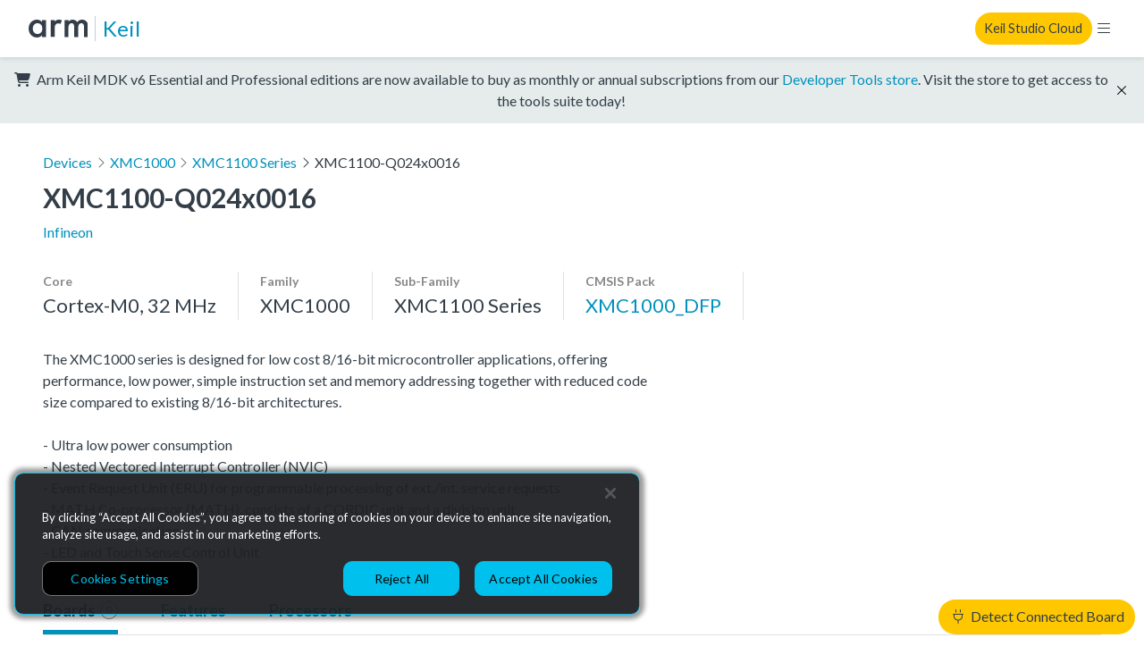

--- FILE ---
content_type: text/html; charset=utf-8
request_url: https://www.keil.arm.com/devices/infineon-xmc1100-q024x0016/boards/
body_size: 5282
content:



<!doctype html>
<html class="no-js" lang="en">
  <head>
    <meta charset="utf-8"/>
    <meta http-equiv="X-UA-Compatible" content="IE=edge,chrome=1">
    <meta name="viewport" content="width=device-width, initial-scale=1">

    
      <meta property="og:title" content="Arm Keil" />
      <meta property="og:description" content="Keil MDK, Keil Studio Cloud and Keil Studio for VS Code. As flexible as you are: from cloud to desktop, from CLI to GUI, running on macOS, Linux, and Windows" />
      <meta property="og:type" content="website" />
      <meta property="og:url" content="https://www.keil.arm.com/devices/infineon-xmc1100-q024x0016/boards/" />
      <meta property="og:image" content="https://www.keil.arm.com/static/img/mdk6/ksc-screenshot.376a8d2801a8.png" />
    

    <title>Arm Keil | Infineon XMC1100-Q024x0016</title>

    <link rel="stylesheet" href="/static/main.1d17b283fa1f.css">

    <script
      nonce="JFxWJIhisujvU4bhbesl8w=="
      src="https://cdn.cookielaw.org/scripttemplates/otSDKStub.js"
      data-document-language="true"
      data-domain-script="7d663903-ba9e-4bc2-a2f8-5844edbb5408"
    ></script>

    
    <!-- Google Tag Manager -->
    <script nonce="JFxWJIhisujvU4bhbesl8w==" type="text/plain" class="optanon-category-C0002">
      (function(w,d,s,l,i){w[l]=w[l]||[];w[l].push({'gtm.start':
      new Date().getTime(),event:'gtm.js'});var f=d.getElementsByTagName(s)[0],
      j=d.createElement(s),dl=l!='dataLayer'?'&l='+l:'';j.async=true;j.src=
      'https://www.googletagmanager.com/gtm.js?id='+i+dl;var n=d.querySelector('[nonce]');
      n&&j.setAttribute('nonce',n.nonce||n.getAttribute('nonce'));f.parentNode.insertBefore(j,f);
      })(window,document,'script','dataLayer','GTM-M32BVC6');    </script>

    <!-- Google tag (gtag.js) -->
    <script type="text/plain" class="optanon-category-C0002" nonce="JFxWJIhisujvU4bhbesl8w==" async src="https://www.googletagmanager.com/gtag/js?id=G-1SL3BP8E3V"></script>
    <script type="text/plain" class="optanon-category-C0002" nonce="JFxWJIhisujvU4bhbesl8w==">
      window.dataLayer = window.dataLayer || [];
      function gtag(){dataLayer.push(arguments);}
      gtag('js', new Date());

      gtag('config', 'G-1SL3BP8E3V');
    </script>
    

    <link rel="stylesheet" href="https://fonts.googleapis.com/css?family=Lato:300,400,700,900&display=swap">
    <link rel="shortcut icon" href="/static/img/arm-favicon.f1f83b312b34.ico"/>
  </head>
  <body data-web-usb-available="false">
    <input type="hidden" id="app-version" value="master-3fef424">
    <input type="hidden" id="sentry-dsn" value="https://6861d0a9154344b38c9fccfd1b1972db@o37279.ingest.sentry.io/4504445833576448">
    <div data-web-usb-detect-widget id="hardware-detector-container"></div>
    
    <!-- Google Tag Manager (noscript) -->
    <noscript><iframe src=“https://www.googletagmanager.com/ns.html?id=GTM-M32BVC6”
    height=“0" width=“0” style=“display:none;visibility:hidden”></iframe></noscript>
    <!-- End Google Tag Manager (noscript) -->
    

    
  

<nav class="keil-nav" up-fixed="top" aria-label="Global navigation">
  <div class="keil-nav__container">
    <div class="keil-nav__left">
      <a href="https://www.arm.com/">
        <img src="/static/img/Arm-logo-black.abeb1dd71fe4.svg" class="keil-nav__logo" height="20" width="75" alt="Arm" />
      </a>
      <a up-follow href="/" class="keil-nav__title">Keil</a>
      <ul class="keil-nav__menu">
  
    


  <li class="keil-nav__menuitem" aria-haspopup="true">
    <a>Tools</a>
    <ul class="keil-nav__submenu">
  
    <li>
      <a href="/keil-mdk/" up-target="main, .keil-nav" up-preload up-instant>Keil MDK v6</a>

    </li>
  
    <li>
      <a href="https://marketplace.visualstudio.com/items?itemName=Arm.keil-studio-pack" target="_blank">Keil Studio for VS Code</a>

    </li>
  
    <li>
      <a href="https://studio.keil.arm.com/cmsis" target="_blank">Keil Studio Cloud</a>

    </li>
  
    <li>
      <a href="https://www2.keil.com/mdk5/editions/community" target="_blank">Keil μVision</a>

    </li>
  
    <li>
      <a href="/artifacts/" up-target="main, .keil-nav" up-preload up-instant>vcpkg Artifacts</a>

    </li>
  
</ul>

  </li>


  
    


  <li class="keil-nav__menuitem" aria-haspopup="true">
    <a>Hardware</a>
    <ul class="keil-nav__submenu">
  
    <li>
      <a href="/boards/" up-target="main, .keil-nav" up-preload up-instant>Boards</a>

    </li>
  
    <li>
      <a href="/devices/" up-target="main, .keil-nav" up-preload up-instant>Devices</a>

    </li>
  
</ul>

  </li>


  
    


  <li class="keil-nav__menuitem">
    <a href="/packs/" up-target="main, .keil-nav" up-preload up-instant>CMSIS Packs</a>

  </li>


  
    


  <li class="keil-nav__menuitem" aria-haspopup="true">
    <a>Documentation</a>
    <ul class="keil-nav__submenu">
  
    <li>
      <a href="https://developer.arm.com/documentation/109350/latest/What-is-MDK-" target="_blank">MDK Getting Started Guide</a>

    </li>
  
    <li>
      <a href="https://mdk-packs.github.io/vscode-cmsis-solution-docs/" target="_blank">Keil Studio for VS Code</a>

    </li>
  
    <li>
      <a href="https://developer.arm.com/documentation/102497/latest/Arm-Keil-Studio-Cloud" target="_blank">Keil Studio Cloud</a>

    </li>
  
    <li>
      <a href="https://developer.arm.com/documentation/101407/latest/" target="_blank">Keil μVision</a>

    </li>
  
</ul>

  </li>


  
    


  <li class="keil-nav__menuitem" aria-haspopup="true">
    <a>Support</a>
    <ul class="keil-nav__submenu">
  
    <li>
      <a href="/support/" up-target="main, .keil-nav" up-preload up-instant>Keil MDK Support</a>

    </li>
  
    <li>
      <a href="https://community.arm.com/developer/tools-software/tools/f/keil-forum" target="_blank">Keil Forum</a>

    </li>
  
</ul>

  </li>


  
</ul>

    </div>
    <div class="keil-nav__right">
      <a rel="nofollow" class="keil-nav__cta" href="https://studio.keil.arm.com/cmsis">Keil Studio Cloud</a>
      <button class="keil-nav__control"></button>
    </div>
  </div>
  <div class="keil-nav-mob__container">
    <ul class="keil-nav-mob__menu">
  
    


  <li class="keil-nav-mob__menuitem" aria-haspopup="true">
    <a><span>Tools</span><i class="fal fa-chevron-right"></i></a>
    <ul class="keil-nav-mob__submenu">
  <li>
    <button class="keil-nav-mob__close-control">
      <i class="fal fa-chevron-left"></i> Tools
    </button>
  </li>
  
    <li>
      <a href="/keil-mdk/" up-target="main, .keil-nav" up-preload up-instant>Keil MDK v6</a>

    </li>
  
    <li>
      <a href="https://marketplace.visualstudio.com/items?itemName=Arm.keil-studio-pack" target="_blank">Keil Studio for VS Code</a>

    </li>
  
    <li>
      <a href="https://studio.keil.arm.com/cmsis" target="_blank">Keil Studio Cloud</a>

    </li>
  
    <li>
      <a href="https://www2.keil.com/mdk5/editions/community" target="_blank">Keil μVision</a>

    </li>
  
    <li>
      <a href="/artifacts/" up-target="main, .keil-nav" up-preload up-instant>vcpkg Artifacts</a>

    </li>
  
</ul>

  </li>


  
    


  <li class="keil-nav-mob__menuitem" aria-haspopup="true">
    <a><span>Hardware</span><i class="fal fa-chevron-right"></i></a>
    <ul class="keil-nav-mob__submenu">
  <li>
    <button class="keil-nav-mob__close-control">
      <i class="fal fa-chevron-left"></i> Hardware
    </button>
  </li>
  
    <li>
      <a href="/boards/" up-target="main, .keil-nav" up-preload up-instant>Boards</a>

    </li>
  
    <li>
      <a href="/devices/" up-target="main, .keil-nav" up-preload up-instant>Devices</a>

    </li>
  
</ul>

  </li>


  
    


  <li class="keil-nav-mob__menuitem">
    <a href="/packs/" up-target="main, .keil-nav" up-preload up-instant>CMSIS Packs</a>

  </li>


  
    


  <li class="keil-nav-mob__menuitem" aria-haspopup="true">
    <a><span>Documentation</span><i class="fal fa-chevron-right"></i></a>
    <ul class="keil-nav-mob__submenu">
  <li>
    <button class="keil-nav-mob__close-control">
      <i class="fal fa-chevron-left"></i> Documentation
    </button>
  </li>
  
    <li>
      <a href="https://developer.arm.com/documentation/109350/latest/What-is-MDK-" target="_blank">MDK Getting Started Guide</a>

    </li>
  
    <li>
      <a href="https://mdk-packs.github.io/vscode-cmsis-solution-docs/" target="_blank">Keil Studio for VS Code</a>

    </li>
  
    <li>
      <a href="https://developer.arm.com/documentation/102497/latest/Arm-Keil-Studio-Cloud" target="_blank">Keil Studio Cloud</a>

    </li>
  
    <li>
      <a href="https://developer.arm.com/documentation/101407/latest/" target="_blank">Keil μVision</a>

    </li>
  
</ul>

  </li>


  
    


  <li class="keil-nav-mob__menuitem" aria-haspopup="true">
    <a><span>Support</span><i class="fal fa-chevron-right"></i></a>
    <ul class="keil-nav-mob__submenu">
  <li>
    <button class="keil-nav-mob__close-control">
      <i class="fal fa-chevron-left"></i> Support
    </button>
  </li>
  
    <li>
      <a href="/support/" up-target="main, .keil-nav" up-preload up-instant>Keil MDK Support</a>

    </li>
  
    <li>
      <a href="https://community.arm.com/developer/tools-software/tools/f/keil-forum" target="_blank">Keil Forum</a>

    </li>
  
</ul>

  </li>


  
</ul>

  </div>
</nav>

  
  <div class="kl-banner" data-dismissable data-dismissable-id=estore-release>
    <p class="kl-banner__text">
      <i class="fas fa-cart-shopping" aria-hidden="true"></i>
      Arm Keil MDK v6 Essential and Professional editions are now available to buy as monthly or
      annual subscriptions from our <a href="https://store.arm.com/mdk-6/">Developer Tools store</a>.
      Visit the store to get access to the tools suite today!
    </p>
    <button data-dismiss class="kl-banner__dismiss fal fa-times"></button>
  </div>


  <main>
    

  <article class="device-page" up-main>
    <ol class="device-breadcrumbs">
      <li>
        <a href="/devices/" class="up-device-listing-breadcrumb" up-back up-follow up-preload up-instant up-focus="false">
          Devices
        </a>
      </li>
      <li><i class="fal fa-angle-right"></i><a href="/family/infineon-xmc1000/" up-follow up-preload up-instant>XMC1000</a></li>
      
        <li><i class="fal fa-angle-right"></i><a href="/subfamily/infineon-xmc1000-xmc1100-series/" up-follow up-preload up-instant>XMC1100 Series</a></li>
      
      <li>
        <i class="fal fa-angle-right"></i>XMC1100-Q024x0016
      </li>
    </ol>
    <section class="device-summary">
      <header class="device-summary__header device-header">
        <div>
          <div class="device-header__container">
            <h1 class="device-header__title">XMC1100-Q024x0016</h1>
          </div>
          <a href="/vendors/infineon/" up-follow up-preload up-instant class="device-header__vendor">Infineon</a>
        </div>
      </header>
      <ul class="device-summary__components device-components">
        
          <li class="device-components__item">
            <h4 class="device-components__title">Core</h4>
            
              <p class="device-components__value--large-text">
                Cortex-M0, 32 MHz  

              </p>
            
          </li>
        
        
          <li class="device-components__item">
            <h4 class="device-components__title">Family</h4>
            <p class="device-components__value--large-text">XMC1000</p>
          </li>
        
        
          <li class="device-components__item">
            <h4 class="device-components__title">Sub-Family</h4>
            <p class="device-components__value--large-text">XMC1100 Series</p>
          </li>
        
        <li class="device-components__item">
          <h4 class="device-components__title">CMSIS Pack</h4>
          <a href="/packs/xmc1000_dfp-infineon/" class="device-components__value--large-text" up-follow up-preload up-instant>XMC1000_DFP</a>
        </li>
      </ul>
      
        <p class="device-summary__description">The XMC1000 series is designed for low cost 8/16-bit microcontroller applications, offering <br>        performance, low power, simple instruction set and memory addressing together with reduced code <br>        size compared to existing 8/16-bit architectures.<br><br>        - Ultra low power consumption<br>        - Nested Vectored Interrupt Controller (NVIC)<br>        - Event Request Unit (ERU) for programmable processing of ext./int. service requests<br>        - MATH Co-processor (MATH), consists of a CORDIC unit and a division unit<br>        - CAN communication <br>        - LED and Touch Sense Control Unit</p>
      
    </section>

    <div class="device-tabs">
      <ul>
        
          <li  class="device-tabs--selected" >
            <a href="/devices/infineon-xmc1100-q024x0016/boards/" up-target=".device-page__content, .device-tabs" up-history="false" up-instant up-preload up-focus="false">
              Boards
              <span class="device-tabs__count  device-tabs__count--empty ">0</span>
            </a>
          </li>
        
        <li >
          <a href="/devices/infineon-xmc1100-q024x0016/features/" up-target=".device-page__content, .device-tabs" up-history="false" up-instant up-preload up-focus="false">Features</a>
        </li>
        <li >
          <a href="/devices/infineon-xmc1100-q024x0016/processors/" up-target=".device-page__content, .device-tabs" up-history="false" up-instant up-preload up-focus="false">Processors</a>
        </li>
      </ul>
    </div>

    <div class="device-page__content">
      
  <section>
    

<div class="device-board-listing__results-container">
  <ul class="device-board-listing__results">
    
  </ul>

  
    <p class="device-board-listing__results--empty">No boards found.</p>
  
</div>

  </section>

    </div>
  </article>

  </main>
  

<footer class="keil-footer">
  <div class="keil-footer__container">
    <div class="keil-footer-links">
      <section class="keil-footer-links-collection">
        <div>
          <h2>Products</h2>
          <ul>
            <li><a href="https://www.arm.com/products/silicon-ip-cpu">CPUs & NPUs</a></li>
            <li><a href="https://www.arm.com/products/silicon-ip-multimedia">Immortalis & Mali</a></li>
            <li><a href="https://www.arm.com/products/silicon-ip-physical">Physical IP</a></li>
            <li><a href="https://www.arm.com/products/silicon-ip-security">Security IP</a></li>
            <li><a href="https://www.arm.com/products/silicon-ip-subsystems">Subsystem IP</a></li>
            <li><a href="https://www.arm.com/products/silicon-ip-system">System IP</a></li>
            <li><a href="https://www.arm.com/products/development-tools">Development Tools</a></li>
            <li><a href="https://www.arm.com/products/licensing">License Arm Technology</a></li>
          </ul>
        </div>
        <div>
          <h2>Architecture</h2>
          <ul>
            <li><a href="https://www.arm.com/architecture/learn-the-architecture">Learn the Architecture</a></li>
            <li><a href="https://www.arm.com/architecture/cpu">CPU Architecture</a></li>
            <li><a href="https://www.arm.com/architecture/system-architectures">System Architecture</a></li>
            <li><a href="https://www.arm.com/architecture/security-features">Architecture Security Features</a></li>
          </ul>
        </div>
      </section>
      <section class="keil-footer-links-collection">
        <div>
          <h2>Partner Ecosystem</h2>
          <ul>
            <li><a href="https://www.arm.com/company/contact-us/partner-program">Join Partner Program</a></li>
            <li><a href="https://www.arm.com/partners/catalog">See All Partners</a></li>
            <li><a href="https://www.arm.com/partners/ai-ecosystem-catalog">AI Partners</a></li>
            <li><a href="https://www.arm.com/partners/automotive-ecosystem-catalog">Automotive Partners</a></li>
            <li><a href="https://www.arm.com/partners/iot-ecosystem-catalog">IoT Partners</a></li>
          </ul>
        </div>
        <div>
          <h2>Support & Training</h2>
          <ul>
            <li><a href="https://developer.arm.com/documentation">Documentation Hub</a></li>
            <li><a href="https://developer.arm.com/downloads">Downloads</a></li>
            <li><a href="https://www.arm.com/support/contact-support">Contact Support</a></li>
            <li><a href="https://community.arm.com/support-forums/">Support Forum</a></li>
            <li><a href="https://www.arm.com/support/training">Training</a></li>
            <li><a href="https://www.arm.com/support/design-reviews">Design Reviews</a></li>
            <li><a href="https://www.arm.com/resources/education">Education</a></li>
            <li><a href="https://www.arm.com/resources/research">Research</a></li>
          </ul>
        </div>
      </section>
      <section class="keil-footer-links-collection">
        <div>
          <h2>Company</h2>
          <ul>
            <li><a href="https://www.arm.com/company/leadership">Leadership</a></li>
            <li><a href="https://investors.arm.com/">Investors</a></li>
            <li><a href="https://www.arm.com/company/offices">Arm Offices</a></li>
            <li><a href="https://newsroom.arm.com/">Newsroom</a></li>
            <li><a href="https://careers.arm.com/">Careers</a></li>
            <li><a href="https://www.arm.com/company/quality">Quality</a></li>
            <li><a href="https://www.arm.com/company/trust">Trust Center</a></li>
            <li><a href="https://www.arm.com/company/suppliers">Suppliers</a></li>
          </ul>
        </div>
      </section>
    </div>
    <hr />
    <img src="/static/img/Arm-logo-white.859fafa08b53.svg" height="30" width="100" alt="Arm" />
    <ul role="list" class="keil-footer__legal-links">
      <li><a href="https://www.arm.com/company/policies">Terms & Policies</a></li>
      <li><a href="https://www.arm.com/company/policies/terms-and-conditions">Terms of Use</a></li>
      <li><a href="https://www.arm.com/company/policies/privacy">Privacy Policy</a></li>
      <li><a href="https://www.arm.com/company/suppliers">Suppliers</a></li>
      <li><a href="https://www.arm.com/company/policies/accessibility">Accessibility</a></li>
      <li><a href="https://engaged.arm.com/Preferences-center.html">Subscription Centre</a></li>
      <li><a href="https://www.arm.com/company/policies/trademarks">Trademarks</a></li>
      <li><a href="https://www.arm.com/company/sustainability/modern-slavery-act-transparency-statement">Modern Slavery Statement</a></li>
      <li><a href="https://www.arm.com/glossary">Glossary</a></li>
    </ul>
    <p class="keil-footer__copyright">
      Copyright © 2026 Arm Limited (or its affiliates). All rights reserved.
    </p>
  </div>
</footer>



    <script nonce="JFxWJIhisujvU4bhbesl8w==" src="/static/main.9ac02755d442.js"></script>
    
    
  </body>
</html>
